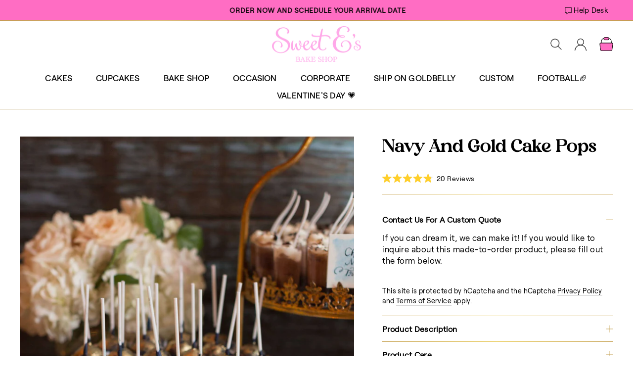

--- FILE ---
content_type: text/json
request_url: https://conf.config-security.com/model
body_size: 84
content:
{"title":"recommendation AI model (keras)","structure":"release_id=0x46:2d:3b:2b:4c:35:23:31:60:5b:48:42:55:2a:3a:54:56:54:4e:76:35:4d:5e:74:34:66:4b:35:7b;keras;6qtcizl924nd5n2g6rrl7fss8ztq38nwdrvcnkydh5idsbhd7t6e3r27ux6wlf4iof0ff26s","weights":"../weights/462d3b2b.h5","biases":"../biases/462d3b2b.h5"}